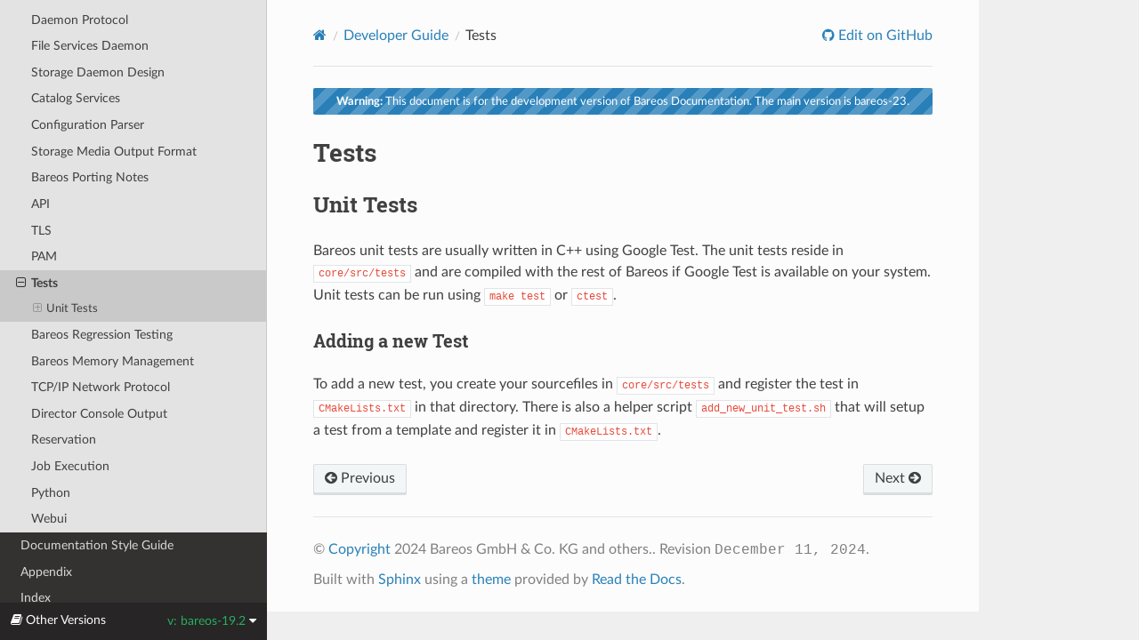

--- FILE ---
content_type: text/html; charset=UTF-8
request_url: https://docs.bareos.org/bareos-19.2/DeveloperGuide/tests.html
body_size: 11655
content:
<!DOCTYPE html>
<html class="writer-html5" lang="en" >
<head>
  <meta charset="utf-8" /><meta name="generator" content="Docutils 0.18: http://docutils.sourceforge.net/" />

  <meta name="viewport" content="width=device-width, initial-scale=1.0" />
  <title>Tests &mdash; Bareos Documentation  documentation</title>
      <link rel="stylesheet" href="../_static/pygments.css" type="text/css" />
      <link rel="stylesheet" href="../_static/css/theme.css" type="text/css" />
      <link rel="stylesheet" href="../_static/banner.css" type="text/css" />
  <!--[if lt IE 9]>
    <script src="../_static/js/html5shiv.min.js"></script>
  <![endif]-->
  
        <script data-url_root="../" id="documentation_options" src="../_static/documentation_options.js"></script>
        <script src="../_static/jquery.js"></script>
        <script src="../_static/underscore.js"></script>
        <script src="../_static/_sphinx_javascript_frameworks_compat.js"></script>
        <script src="../_static/doctools.js"></script>
        <script src="../_static/sphinx_highlight.js"></script>
    <script src="../_static/js/theme.js"></script>
    <link rel="index" title="Index" href="../genindex.html" />
    <link rel="search" title="Search" href="../search.html" />
    <link rel="copyright" title="Copyright" href="../copyright.html" />
    <link rel="next" title="Bareos Regression Testing" href="regression.html" />
    <link rel="prev" title="PAM" href="pam-techdoc.html" /> 
</head>

<body class="wy-body-for-nav"> 
  <div class="wy-grid-for-nav">
    <nav data-toggle="wy-nav-shift" class="wy-nav-side">
      <div class="wy-side-scroll">
        <div class="wy-side-nav-search" >

          
          
          <a href="../index.html" class="icon icon-home">
            Bareos Documentation
          </a>
              <div class="version">
                bareos-19.2
              </div>
<div role="search">
  <form id="rtd-search-form" class="wy-form" action="../search.html" method="get">
    <input type="text" name="q" placeholder="Search docs" aria-label="Search docs" />
    <input type="hidden" name="check_keywords" value="yes" />
    <input type="hidden" name="area" value="default" />
  </form>
</div>
        </div><div class="wy-menu wy-menu-vertical" data-spy="affix" role="navigation" aria-label="Navigation menu">
              <ul class="current">
<li class="toctree-l1"><a class="reference internal" href="../IntroductionAndTutorial.html">Introduction and Tutorial</a></li>
<li class="toctree-l1"><a class="reference internal" href="../TasksAndConcepts.html">Tasks and Concepts</a></li>
<li class="toctree-l1"><a class="reference internal" href="../Configuration.html">Configuration</a></li>
<li class="toctree-l1 current"><a class="reference internal" href="../DeveloperGuide.html">Developer Guide</a><ul class="current">
<li class="toctree-l2"><a class="reference internal" href="generaldevel.html">Bareos Developer Notes</a></li>
<li class="toctree-l2"><a class="reference internal" href="BuildAndTestBareos.html">Build And Test Bareos</a></li>
<li class="toctree-l2"><a class="reference internal" href="AutomaticVersionGeneration.html">Automatic Version Generation</a></li>
<li class="toctree-l2"><a class="reference internal" href="ReleasingBareos.html">Releasing Bareos</a></li>
<li class="toctree-l2"><a class="reference internal" href="gitworkflow.html">Git Workflow</a></li>
<li class="toctree-l2"><a class="reference internal" href="messages.html">Message Classes</a></li>
<li class="toctree-l2"><a class="reference internal" href="pluginAPI.html">Bareos FD Plugin API</a></li>
<li class="toctree-l2"><a class="reference internal" href="platformsupport.html">Platform Support</a></li>
<li class="toctree-l2"><a class="reference internal" href="daemonprotocol.html">Daemon Protocol</a></li>
<li class="toctree-l2"><a class="reference internal" href="file.html">File Services Daemon</a></li>
<li class="toctree-l2"><a class="reference internal" href="storage.html">Storage Daemon Design</a></li>
<li class="toctree-l2"><a class="reference internal" href="catalog.html">Catalog Services</a></li>
<li class="toctree-l2"><a class="reference internal" href="configparser.html">Configuration Parser</a></li>
<li class="toctree-l2"><a class="reference internal" href="mediaformat.html">Storage Media Output Format</a></li>
<li class="toctree-l2"><a class="reference internal" href="porting.html">Bareos Porting Notes</a></li>
<li class="toctree-l2"><a class="reference internal" href="api.html">API</a></li>
<li class="toctree-l2"><a class="reference internal" href="tls-techdoc.html">TLS</a></li>
<li class="toctree-l2"><a class="reference internal" href="pam-techdoc.html">PAM</a></li>
<li class="toctree-l2 current"><a class="current reference internal" href="#">Tests</a><ul>
<li class="toctree-l3"><a class="reference internal" href="#unit-tests">Unit Tests</a><ul>
<li class="toctree-l4"><a class="reference internal" href="#adding-a-new-test">Adding a new Test</a></li>
</ul>
</li>
</ul>
</li>
<li class="toctree-l2"><a class="reference internal" href="regression.html">Bareos Regression Testing</a></li>
<li class="toctree-l2"><a class="reference internal" href="mempool.html">Bareos Memory Management</a></li>
<li class="toctree-l2"><a class="reference internal" href="netprotocol.html">TCP/IP Network Protocol</a></li>
<li class="toctree-l2"><a class="reference internal" href="directorConsole.html">Director Console Output</a></li>
<li class="toctree-l2"><a class="reference internal" href="reservation.html">Reservation</a></li>
<li class="toctree-l2"><a class="reference internal" href="jobexec.html">Job Execution</a></li>
<li class="toctree-l2"><a class="reference internal" href="Python.html">Python</a></li>
<li class="toctree-l2"><a class="reference internal" href="Webui.html">Webui</a></li>
</ul>
</li>
<li class="toctree-l1"><a class="reference internal" href="../DocumentationStyleGuide.html">Documentation Style Guide</a></li>
<li class="toctree-l1"><a class="reference internal" href="../Appendix.html">Appendix</a></li>
<li class="toctree-l1"><a class="reference internal" href="../genindex.html">Index</a></li>
</ul>

        </div>
      </div>
    </nav>

    <section data-toggle="wy-nav-shift" class="wy-nav-content-wrap"><nav class="wy-nav-top" aria-label="Mobile navigation menu" >
          <i data-toggle="wy-nav-top" class="fa fa-bars"></i>
          <a href="../index.html">Bareos Documentation</a>
      </nav>

      <div class="wy-nav-content">
        <div class="rst-content">
          <div role="navigation" aria-label="Page navigation">
  <ul class="wy-breadcrumbs">
      <li><a href="../index.html" class="icon icon-home" aria-label="Home"></a></li>
          <li class="breadcrumb-item"><a href="../DeveloperGuide.html">Developer Guide</a></li>
      <li class="breadcrumb-item active">Tests</li>
      <li class="wy-breadcrumbs-aside">
              <a href="https://github.com/bareos/bareos/blob/bareos-19.2/docs/manuals/source/DeveloperGuide/tests.rst" class="fa fa-github"> Edit on GitHub</a>
      </li>
  </ul>
  <hr/>
</div>
          <div role="main" class="document" itemscope="itemscope" itemtype="http://schema.org/Article">
           <div itemprop="articleBody">
             
  


    
    



    <p class="scv-banner scv-sphinx_rtd_theme"><a href="../../bareos-23/DeveloperGuide/tests.html"><b>Warning:</b> This document is for the development version of Bareos Documentation. The main version is bareos-23.</a></p>
<section id="tests">
<h1>Tests<a class="headerlink" href="#tests" title="Permalink to this heading"></a></h1>
<section id="unit-tests">
<h2>Unit Tests<a class="headerlink" href="#unit-tests" title="Permalink to this heading"></a></h2>
<p>Bareos unit tests are usually written in C++ using Google Test.
The unit tests reside in <code class="docutils literal notranslate"><span class="pre">core/src/tests</span></code> and are compiled with the rest of Bareos if Google Test is available on your system.
Unit tests can be run using <code class="docutils literal notranslate"><span class="pre">make</span> <span class="pre">test</span></code> or <code class="docutils literal notranslate"><span class="pre">ctest</span></code>.</p>
<section id="adding-a-new-test">
<h3>Adding a new Test<a class="headerlink" href="#adding-a-new-test" title="Permalink to this heading"></a></h3>
<p>To add a new test, you create your sourcefiles in <code class="docutils literal notranslate"><span class="pre">core/src/tests</span></code> and register the test in <code class="docutils literal notranslate"><span class="pre">CMakeLists.txt</span></code> in that directory.
There is also a helper script <code class="docutils literal notranslate"><span class="pre">add_new_unit_test.sh</span></code> that will setup a test from a template and register it in <code class="docutils literal notranslate"><span class="pre">CMakeLists.txt</span></code>.</p>
</section>
</section>
</section>


           </div>
          </div>
          <footer><div class="rst-footer-buttons" role="navigation" aria-label="Footer">
        <a href="pam-techdoc.html" class="btn btn-neutral float-left" title="PAM" accesskey="p" rel="prev"><span class="fa fa-arrow-circle-left" aria-hidden="true"></span> Previous</a>
        <a href="regression.html" class="btn btn-neutral float-right" title="Bareos Regression Testing" accesskey="n" rel="next">Next <span class="fa fa-arrow-circle-right" aria-hidden="true"></span></a>
    </div>

  <hr/>

  <div role="contentinfo">
    <p>&#169; <a href="../copyright.html">Copyright</a> 2024 Bareos GmbH &amp; Co. KG and others..
      <span class="commit">Revision <code>December 11, 2024</code>.
      </span></p>
  </div>

  Built with <a href="https://www.sphinx-doc.org/">Sphinx</a> using a
    <a href="https://github.com/readthedocs/sphinx_rtd_theme">theme</a>
    provided by <a href="https://readthedocs.org">Read the Docs</a>.
   

</footer>
        </div>
      </div>
    </section>
  </div>
  
<div class="rst-versions" data-toggle="rst-versions" role="note" aria-label="versions">
    <span class="rst-current-version" data-toggle="rst-current-version">
        <span class="fa fa-book"> Other Versions</span>
        v: bareos-19.2
        <span class="fa fa-caret-down"></span>
    </span>
    <div class="rst-other-versions">
        <dl>
            <dt>Branches</dt>
            <dd><a href="tests.html">bareos-19.2</a></dd>
            <dd><a href="../../bareos-20/DeveloperGuide/tests.html">bareos-20</a></dd>
            <dd><a href="../../bareos-21/DeveloperGuide/tests.html">bareos-21</a></dd>
            <dd><a href="../../bareos-22/DeveloperGuide/tests.html">bareos-22</a></dd>
            <dd><a href="../../bareos-23/DeveloperGuide/tests.html">bareos-23</a></dd>
            <dd><a href="../../master/DeveloperGuide/tests.html">master</a></dd>
        </dl>
    </div>
</div>
<script>
      jQuery(function () {
          SphinxRtdTheme.Navigation.enable(true);
      });
  </script>
 
<!-- Matomo -->
<script type="text/javascript">
  var _paq = window._paq = window._paq || [];
  /* tracker methods like "setCustomDimension" should be called before "trackPageView" */
  _paq.push(['trackPageView']);
  _paq.push(['enableLinkTracking']);
  (function() {
    var u="https://matomo.bareos.com/";
    _paq.push(['setTrackerUrl', u+'matomo.php']);
    _paq.push(['setSiteId', '5']);
    var d=document, g=d.createElement('script'), s=d.getElementsByTagName('script')[0];
    g.type='text/javascript'; g.async=true; g.src=u+'matomo.js'; s.parentNode.insertBefore(g,s);
  })();
</script>
<!-- End Matomo Code -->


</body>
</html>